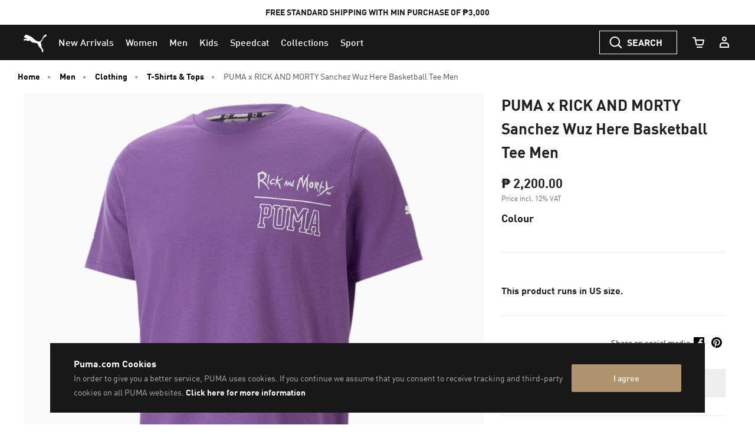

--- FILE ---
content_type: text/html;charset=UTF-8
request_url: https://ph.puma.com/on/demandware.store/Sites-PH-Site/en_PH/Product-SlotComponentCarousel?recomm=true&pids=312130%2C311259%2C083557%2C311262%2C311398%2C311306%2C312129%2C310843%2C311307%2C311334&ct=default&hc=&jscl=js-cl-js-recomm-content-sgldn58mn&ajax=true
body_size: 2231
content:
<div class="js-cl-js-recomm-content-sgldn58mn  ">

<h2 class="products-carousel-title js-carousel-callout-msg"></h2>



<div
class="products-carousel-glide"

data-component="pdp/ProductRecommendationCarousel"
data-carousel-tiles-reload-url="null"
data-type="ProductRecommender"
data-id="null"
data-title=""
data-component-options='{}'
data-component-slider-options='{
"controlArrowPrevTitle": "Previous",
"controlArrowNextTitle": "Next",
"controlArrowIcon": "arrow"
}'

aria-label=""
aria-roledescription="carousel" role="region"
>






































































































<div class="glide-carousel-container" style="min-height: 118px;">
<div class="glide-carousel" data-js-glide-slider-carousel>
<div
data-js-glide-slider-control-prev-arrow
class="simple-carousel-arrows"
data-glide-el="controls"
></div>
<div class="glide-carousel-track" data-glide-el="track">
<div class="glide-carousel-slides" aria-live="polite">




<div class="products-carousel-glide-slide" data-js-glide-slider-slide
data-js-product-products-carousel-slide role="group" aria-roledescription="slide"
aria-label="1 of 10"
>

<a
data-pid="4069156606876"
class="product-recommendation-link"
href="/ph/en/pd/puma-x-rick-and-morty-mb.05-basketball-shoes-unisex/312130.html?dwvar_312130_color=01&amp;dwvar_312130_size=0200"

data-js-product-recommendation
data-product-name="PUMA x RICK AND MORTY MB.05 Basketball Shoes Unisex"
>


<div class="product-recommendation-image-section">


<picture class="product-recommendation-picture js-picture-lazy"
aria-label="PUMA x RICK AND MORTY MB.05 Basketball Shoes Unisex, Rickie Orange-Electric Peppermint">


<source

media="(max-width:544px)"

data-srcset="https://images.puma.com/image/upload/f_auto,q_auto,b_rgb:fafafa,w_450,h_450/global/312130/01/sv01/fnd/PHL/fmt/png/PUMA-x-RICK-AND-MORTY-MB.05-Basketball-Shoes-Unisex 450w"

sizes="100vw"

/>


<source

media="(min-width:545px) and (max-width:1179px)"

data-srcset="https://images.puma.com/image/upload/f_auto,q_auto,b_rgb:fafafa,w_500,h_500/global/312130/01/sv01/fnd/PHL/fmt/png/PUMA-x-RICK-AND-MORTY-MB.05-Basketball-Shoes-Unisex 500w"

sizes="100vw"

/>


<source

media="(min-width:1180px) and (max-width:1399px)"

data-srcset="https://images.puma.com/image/upload/f_auto,q_auto,b_rgb:fafafa,w_500,h_500/global/312130/01/sv01/fnd/PHL/fmt/png/PUMA-x-RICK-AND-MORTY-MB.05-Basketball-Shoes-Unisex 500w"

sizes="100vw"

/>


<source

media="(min-width:1399px)"

data-srcset="https://images.puma.com/image/upload/f_auto,q_auto,b_rgb:fafafa,w_500,h_500/global/312130/01/sv01/fnd/PHL/fmt/png/PUMA-x-RICK-AND-MORTY-MB.05-Basketball-Shoes-Unisex 500w"

sizes="100vw"

/>

<img class="product-recommendation-image product-tile-image--default tile-image"
src="https://ph.puma.com/on/demandware.static/Sites-PH-Site/-/default/dw0f80ce6d/images/lazyload.png"
data-src="https://images.puma.com/image/upload/f_auto,q_auto,b_rgb:fafafa,w_500,h_500/global/312130/01/sv01/fnd/PHL/fmt/png/PUMA-x-RICK-AND-MORTY-MB.05-Basketball-Shoes-Unisex"
alt="PUMA x RICK AND MORTY MB.05 Basketball Shoes Unisex, Rickie Orange-Electric Peppermint, medium-PHL"
title="PUMA x RICK AND MORTY MB.05 Basketball Shoes Unisex, Rickie Orange-Electric Peppermint"
itemprop="image"
>
</picture>


</div>
<div class="product-recommendation-info">
<div class="product-recommendation-name product-tile__title" aria-hidden="true">PUMA x RICK AND MORTY MB.05 Basketball Shoes Unisex</div>

<div class="product-recommendation-price product-tile__price">
    
        <div class="product-recommendation-price-standard product-tile__price--standard">₱ 8,900.00</div>
    
</div>
</div>
</a>

</div>



<div class="products-carousel-glide-slide" data-js-glide-slider-slide
data-js-product-products-carousel-slide role="group" aria-roledescription="slide"
aria-label="2 of 10"
>

<a
data-pid="4067984037107"
class="product-recommendation-link"
href="/ph/en/pd/all-pro-nitro%E2%84%A2-basketball-shoes-unisex/311259.html?dwvar_311259_color=01&amp;dwvar_311259_size=0150"

data-js-product-recommendation
data-product-name="All-Pro NITRO&trade; Basketball Shoes Unisex"
>


<span class="product-tile-badge product-tile-badge--discount">
60% OFF
</span>

<div class="product-recommendation-image-section">


<picture class="product-recommendation-picture js-picture-lazy"
aria-label="All-Pro NITRO™ Basketball Shoes Unisex, PUMA White-Yellow Alert-Pink Alert">


<source

media="(max-width:544px)"

data-srcset="https://images.puma.com/image/upload/f_auto,q_auto,b_rgb:fafafa,w_450,h_450/global/311259/01/sv01/fnd/PHL/fmt/png/All-Pro-NITRO™-Basketball-Shoes-Unisex 450w"

sizes="100vw"

/>


<source

media="(min-width:545px) and (max-width:1179px)"

data-srcset="https://images.puma.com/image/upload/f_auto,q_auto,b_rgb:fafafa,w_500,h_500/global/311259/01/sv01/fnd/PHL/fmt/png/All-Pro-NITRO™-Basketball-Shoes-Unisex 500w"

sizes="100vw"

/>


<source

media="(min-width:1180px) and (max-width:1399px)"

data-srcset="https://images.puma.com/image/upload/f_auto,q_auto,b_rgb:fafafa,w_500,h_500/global/311259/01/sv01/fnd/PHL/fmt/png/All-Pro-NITRO™-Basketball-Shoes-Unisex 500w"

sizes="100vw"

/>


<source

media="(min-width:1399px)"

data-srcset="https://images.puma.com/image/upload/f_auto,q_auto,b_rgb:fafafa,w_500,h_500/global/311259/01/sv01/fnd/PHL/fmt/png/All-Pro-NITRO™-Basketball-Shoes-Unisex 500w"

sizes="100vw"

/>

<img class="product-recommendation-image product-tile-image--default tile-image"
src="https://ph.puma.com/on/demandware.static/Sites-PH-Site/-/default/dw0f80ce6d/images/lazyload.png"
data-src="https://images.puma.com/image/upload/f_auto,q_auto,b_rgb:fafafa,w_500,h_500/global/311259/01/sv01/fnd/PHL/fmt/png/All-Pro-NITRO™-Basketball-Shoes-Unisex"
alt="All-Pro NITRO™ Basketball Shoes Unisex, PUMA White-Yellow Alert-Pink Alert, medium-PHL"
title="All-Pro NITRO™ Basketball Shoes Unisex, PUMA White-Yellow Alert-Pink Alert"
itemprop="image"
>
</picture>


</div>
<div class="product-recommendation-info">
<div class="product-recommendation-name product-tile__title" aria-hidden="true">All-Pro NITRO&trade; Basketball Shoes Unisex</div>

<div class="product-recommendation-price product-tile__price">
    
        <div class="product-recommendation-price-new product-tile__price--new">₱ 3,160.00</div>
        <div class="product-recommendation-price-old product-tile__price--old">₱ 7,900.00</div>
    
</div>
</div>
</a>

</div>



<div class="products-carousel-glide-slide" data-js-glide-slider-slide
data-js-product-products-carousel-slide role="group" aria-roledescription="slide"
aria-label="3 of 10"
>

<a
data-pid="4063696379078"
class="product-recommendation-link"
href="/ph/en/pd/puma-basketball-top-ball/083557.html?dwvar_083557_color=01&amp;dwvar_083557_size=0180"

data-js-product-recommendation
data-product-name="PUMA Basketball Top Ball"
>


<span class="product-tile-badge product-tile-badge--discount">
50% OFF
</span>

<div class="product-recommendation-image-section">


<picture class="product-recommendation-picture js-picture-lazy"
aria-label="PUMA Basketball Top Ball, Leather Brown-Puma Black">


<source

media="(max-width:544px)"

data-srcset="https://images.puma.com/image/upload/f_auto,q_auto,b_rgb:fafafa,w_450,h_450/global/083557/01/fnd/PHL/fmt/png/PUMA-Basketball-Top-Ball 450w"

sizes="100vw"

/>


<source

media="(min-width:545px) and (max-width:1179px)"

data-srcset="https://images.puma.com/image/upload/f_auto,q_auto,b_rgb:fafafa,w_500,h_500/global/083557/01/fnd/PHL/fmt/png/PUMA-Basketball-Top-Ball 500w"

sizes="100vw"

/>


<source

media="(min-width:1180px) and (max-width:1399px)"

data-srcset="https://images.puma.com/image/upload/f_auto,q_auto,b_rgb:fafafa,w_500,h_500/global/083557/01/fnd/PHL/fmt/png/PUMA-Basketball-Top-Ball 500w"

sizes="100vw"

/>


<source

media="(min-width:1399px)"

data-srcset="https://images.puma.com/image/upload/f_auto,q_auto,b_rgb:fafafa,w_500,h_500/global/083557/01/fnd/PHL/fmt/png/PUMA-Basketball-Top-Ball 500w"

sizes="100vw"

/>

<img class="product-recommendation-image product-tile-image--default tile-image"
src="https://ph.puma.com/on/demandware.static/Sites-PH-Site/-/default/dw0f80ce6d/images/lazyload.png"
data-src="https://images.puma.com/image/upload/f_auto,q_auto,b_rgb:fafafa,w_500,h_500/global/083557/01/fnd/PHL/fmt/png/PUMA-Basketball-Top-Ball"
alt="PUMA Basketball Top Ball, Leather Brown-Puma Black, medium-PHL"
title="PUMA Basketball Top Ball, Leather Brown-Puma Black"
itemprop="image"
>
</picture>


</div>
<div class="product-recommendation-info">
<div class="product-recommendation-name product-tile__title" aria-hidden="true">PUMA Basketball Top Ball</div>

<div class="product-recommendation-price product-tile__price">
    
        <div class="product-recommendation-price-new product-tile__price--new">₱ 1,150.00</div>
        <div class="product-recommendation-price-old product-tile__price--old">₱ 2,300.00</div>
    
</div>
</div>
</a>

</div>



<div class="products-carousel-glide-slide" data-js-glide-slider-slide
data-js-product-products-carousel-slide role="group" aria-roledescription="slide"
aria-label="4 of 10"
>

<a
data-pid="4067984037220"
class="product-recommendation-link"
href="/ph/en/pd/all-pro-nitro%E2%84%A2-elite-basketball-shoes-unisex/311262.html?dwvar_311262_color=01&amp;dwvar_311262_size=0220"

data-js-product-recommendation
data-product-name="All-Pro NITRO&trade; Elite Basketball Shoes Unisex"
>


<span class="product-tile-badge product-tile-badge--discount">
60% OFF
</span>

<div class="product-recommendation-image-section">


<picture class="product-recommendation-picture js-picture-lazy"
aria-label="All-Pro NITRO™ Elite Basketball Shoes Unisex, Light Aqua-Yellow Alert">


<source

media="(max-width:544px)"

data-srcset="https://images.puma.com/image/upload/f_auto,q_auto,b_rgb:fafafa,w_450,h_450/global/311262/01/sv01/fnd/PHL/fmt/png/All-Pro-NITRO™-Elite-Basketball-Shoes-Unisex 450w"

sizes="100vw"

/>


<source

media="(min-width:545px) and (max-width:1179px)"

data-srcset="https://images.puma.com/image/upload/f_auto,q_auto,b_rgb:fafafa,w_500,h_500/global/311262/01/sv01/fnd/PHL/fmt/png/All-Pro-NITRO™-Elite-Basketball-Shoes-Unisex 500w"

sizes="100vw"

/>


<source

media="(min-width:1180px) and (max-width:1399px)"

data-srcset="https://images.puma.com/image/upload/f_auto,q_auto,b_rgb:fafafa,w_500,h_500/global/311262/01/sv01/fnd/PHL/fmt/png/All-Pro-NITRO™-Elite-Basketball-Shoes-Unisex 500w"

sizes="100vw"

/>


<source

media="(min-width:1399px)"

data-srcset="https://images.puma.com/image/upload/f_auto,q_auto,b_rgb:fafafa,w_500,h_500/global/311262/01/sv01/fnd/PHL/fmt/png/All-Pro-NITRO™-Elite-Basketball-Shoes-Unisex 500w"

sizes="100vw"

/>

<img class="product-recommendation-image product-tile-image--default tile-image"
src="https://ph.puma.com/on/demandware.static/Sites-PH-Site/-/default/dw0f80ce6d/images/lazyload.png"
data-src="https://images.puma.com/image/upload/f_auto,q_auto,b_rgb:fafafa,w_500,h_500/global/311262/01/sv01/fnd/PHL/fmt/png/All-Pro-NITRO™-Elite-Basketball-Shoes-Unisex"
alt="All-Pro NITRO™ Elite Basketball Shoes Unisex, Light Aqua-Yellow Alert, medium-PHL"
title="All-Pro NITRO™ Elite Basketball Shoes Unisex, Light Aqua-Yellow Alert"
itemprop="image"
>
</picture>


</div>
<div class="product-recommendation-info">
<div class="product-recommendation-name product-tile__title" aria-hidden="true">All-Pro NITRO&trade; Elite Basketball Shoes Unisex</div>

<div class="product-recommendation-price product-tile__price">
    
        <div class="product-recommendation-price-new product-tile__price--new">₱ 4,600.00</div>
        <div class="product-recommendation-price-old product-tile__price--old">₱ 11,500.00</div>
    
</div>
</div>
</a>

</div>



<div class="products-carousel-glide-slide" data-js-glide-slider-slide
data-js-product-products-carousel-slide role="group" aria-roledescription="slide"
aria-label="5 of 10"
>

<a
data-pid="4067984035493"
class="product-recommendation-link"
href="/ph/en/pd/scoot-zeros-ii-shift-basketball-shoes-unisex/311398.html?dwvar_311398_color=01&amp;dwvar_311398_size=0200"

data-js-product-recommendation
data-product-name="Scoot Zeros II Shift Basketball Shoes Unisex"
>


<span class="product-tile-badge product-tile-badge--discount">
50% OFF
</span>

<div class="product-recommendation-image-section">


<picture class="product-recommendation-picture js-picture-lazy"
aria-label="Scoot Zeros II Shift Basketball Shoes Unisex, Aquatic-Orange Poppy">


<source

media="(max-width:544px)"

data-srcset="https://images.puma.com/image/upload/f_auto,q_auto,b_rgb:fafafa,w_450,h_450/global/311398/01/sv01/fnd/PHL/fmt/png/Scoot-Zeros-II-Shift-Basketball-Shoes-Unisex 450w"

sizes="100vw"

/>


<source

media="(min-width:545px) and (max-width:1179px)"

data-srcset="https://images.puma.com/image/upload/f_auto,q_auto,b_rgb:fafafa,w_500,h_500/global/311398/01/sv01/fnd/PHL/fmt/png/Scoot-Zeros-II-Shift-Basketball-Shoes-Unisex 500w"

sizes="100vw"

/>


<source

media="(min-width:1180px) and (max-width:1399px)"

data-srcset="https://images.puma.com/image/upload/f_auto,q_auto,b_rgb:fafafa,w_500,h_500/global/311398/01/sv01/fnd/PHL/fmt/png/Scoot-Zeros-II-Shift-Basketball-Shoes-Unisex 500w"

sizes="100vw"

/>


<source

media="(min-width:1399px)"

data-srcset="https://images.puma.com/image/upload/f_auto,q_auto,b_rgb:fafafa,w_500,h_500/global/311398/01/sv01/fnd/PHL/fmt/png/Scoot-Zeros-II-Shift-Basketball-Shoes-Unisex 500w"

sizes="100vw"

/>

<img class="product-recommendation-image product-tile-image--default tile-image"
src="https://ph.puma.com/on/demandware.static/Sites-PH-Site/-/default/dw0f80ce6d/images/lazyload.png"
data-src="https://images.puma.com/image/upload/f_auto,q_auto,b_rgb:fafafa,w_500,h_500/global/311398/01/sv01/fnd/PHL/fmt/png/Scoot-Zeros-II-Shift-Basketball-Shoes-Unisex"
alt="Scoot Zeros II Shift Basketball Shoes Unisex, Aquatic-Orange Poppy, medium-PHL"
title="Scoot Zeros II Shift Basketball Shoes Unisex, Aquatic-Orange Poppy"
itemprop="image"
>
</picture>


</div>
<div class="product-recommendation-info">
<div class="product-recommendation-name product-tile__title" aria-hidden="true">Scoot Zeros II Shift Basketball Shoes Unisex</div>

<div class="product-recommendation-price product-tile__price">
    
        <div class="product-recommendation-price-new product-tile__price--new">₱ 3,250.00</div>
        <div class="product-recommendation-price-old product-tile__price--old">₱ 6,500.00</div>
    
</div>
</div>
</a>

</div>



<div class="products-carousel-glide-slide" data-js-glide-slider-slide
data-js-product-products-carousel-slide role="group" aria-roledescription="slide"
aria-label="6 of 10"
>

<a
data-pid="4067983007309"
class="product-recommendation-link"
href="/ph/en/pd/mb.04-golden-child-basketball-shoes-unisex/311306.html?dwvar_311306_color=01&amp;dwvar_311306_size=0240"

data-js-product-recommendation
data-product-name="MB.04 Golden Child Basketball Shoes Unisex"
>


<span class="product-tile-badge product-tile-badge--discount">
50% OFF
</span>

<div class="product-recommendation-image-section">


<picture class="product-recommendation-picture js-picture-lazy"
aria-label="MB.04 Golden Child Basketball Shoes Unisex, PUMA Gold-Matte Puma Gold-PUMA Black">


<source

media="(max-width:544px)"

data-srcset="https://images.puma.com/image/upload/f_auto,q_auto,b_rgb:fafafa,w_450,h_450/global/311306/01/sv01/fnd/PHL/fmt/png/MB.04-Golden-Child-Basketball-Shoes-Unisex 450w"

sizes="100vw"

/>


<source

media="(min-width:545px) and (max-width:1179px)"

data-srcset="https://images.puma.com/image/upload/f_auto,q_auto,b_rgb:fafafa,w_500,h_500/global/311306/01/sv01/fnd/PHL/fmt/png/MB.04-Golden-Child-Basketball-Shoes-Unisex 500w"

sizes="100vw"

/>


<source

media="(min-width:1180px) and (max-width:1399px)"

data-srcset="https://images.puma.com/image/upload/f_auto,q_auto,b_rgb:fafafa,w_500,h_500/global/311306/01/sv01/fnd/PHL/fmt/png/MB.04-Golden-Child-Basketball-Shoes-Unisex 500w"

sizes="100vw"

/>


<source

media="(min-width:1399px)"

data-srcset="https://images.puma.com/image/upload/f_auto,q_auto,b_rgb:fafafa,w_500,h_500/global/311306/01/sv01/fnd/PHL/fmt/png/MB.04-Golden-Child-Basketball-Shoes-Unisex 500w"

sizes="100vw"

/>

<img class="product-recommendation-image product-tile-image--default tile-image"
src="https://ph.puma.com/on/demandware.static/Sites-PH-Site/-/default/dw0f80ce6d/images/lazyload.png"
data-src="https://images.puma.com/image/upload/f_auto,q_auto,b_rgb:fafafa,w_500,h_500/global/311306/01/sv01/fnd/PHL/fmt/png/MB.04-Golden-Child-Basketball-Shoes-Unisex"
alt="MB.04 Golden Child Basketball Shoes Unisex, PUMA Gold-Matte Puma Gold-PUMA Black, medium-PHL"
title="MB.04 Golden Child Basketball Shoes Unisex, PUMA Gold-Matte Puma Gold-PUMA Black"
itemprop="image"
>
</picture>


</div>
<div class="product-recommendation-info">
<div class="product-recommendation-name product-tile__title" aria-hidden="true">MB.04 Golden Child Basketball Shoes Unisex</div>

<div class="product-recommendation-price product-tile__price">
    
        <div class="product-recommendation-price-new product-tile__price--new">₱ 4,250.00</div>
        <div class="product-recommendation-price-old product-tile__price--old">₱ 8,500.00</div>
    
</div>
</div>
</a>

</div>



<div class="products-carousel-glide-slide" data-js-glide-slider-slide
data-js-product-products-carousel-slide role="group" aria-roledescription="slide"
aria-label="7 of 10"
>

<a
data-pid="4069156606654"
class="product-recommendation-link"
href="/ph/en/pd/mb.05-world-tour-basketball-shoes-unisex/312129.html?dwvar_312129_color=01&amp;dwvar_312129_size=0220"

data-js-product-recommendation
data-product-name="MB.05 World Tour Basketball Shoes Unisex"
>


<div class="product-recommendation-image-section">


<picture class="product-recommendation-picture js-picture-lazy"
aria-label="MB.05 World Tour Basketball Shoes Unisex, Sun Struck-Pure Magenta">


<source

media="(max-width:544px)"

data-srcset="https://images.puma.com/image/upload/f_auto,q_auto,b_rgb:fafafa,w_450,h_450/global/312129/01/sv01/fnd/PHL/fmt/png/MB.05-World-Tour-Basketball-Shoes-Unisex 450w"

sizes="100vw"

/>


<source

media="(min-width:545px) and (max-width:1179px)"

data-srcset="https://images.puma.com/image/upload/f_auto,q_auto,b_rgb:fafafa,w_500,h_500/global/312129/01/sv01/fnd/PHL/fmt/png/MB.05-World-Tour-Basketball-Shoes-Unisex 500w"

sizes="100vw"

/>


<source

media="(min-width:1180px) and (max-width:1399px)"

data-srcset="https://images.puma.com/image/upload/f_auto,q_auto,b_rgb:fafafa,w_500,h_500/global/312129/01/sv01/fnd/PHL/fmt/png/MB.05-World-Tour-Basketball-Shoes-Unisex 500w"

sizes="100vw"

/>


<source

media="(min-width:1399px)"

data-srcset="https://images.puma.com/image/upload/f_auto,q_auto,b_rgb:fafafa,w_500,h_500/global/312129/01/sv01/fnd/PHL/fmt/png/MB.05-World-Tour-Basketball-Shoes-Unisex 500w"

sizes="100vw"

/>

<img class="product-recommendation-image product-tile-image--default tile-image"
src="https://ph.puma.com/on/demandware.static/Sites-PH-Site/-/default/dw0f80ce6d/images/lazyload.png"
data-src="https://images.puma.com/image/upload/f_auto,q_auto,b_rgb:fafafa,w_500,h_500/global/312129/01/sv01/fnd/PHL/fmt/png/MB.05-World-Tour-Basketball-Shoes-Unisex"
alt="MB.05 World Tour Basketball Shoes Unisex, Sun Struck-Pure Magenta, medium-PHL"
title="MB.05 World Tour Basketball Shoes Unisex, Sun Struck-Pure Magenta"
itemprop="image"
>
</picture>


</div>
<div class="product-recommendation-info">
<div class="product-recommendation-name product-tile__title" aria-hidden="true">MB.05 World Tour Basketball Shoes Unisex</div>

<div class="product-recommendation-price product-tile__price">
    
        <div class="product-recommendation-price-standard product-tile__price--standard">₱ 8,500.00</div>
    
</div>
</div>
</a>

</div>



<div class="products-carousel-glide-slide" data-js-glide-slider-slide
data-js-product-products-carousel-slide role="group" aria-roledescription="slide"
aria-label="8 of 10"
>

<a
data-pid="4067984036322"
class="product-recommendation-link"
href="/ph/en/pd/scoot-zeros-ii-caution-basketball-shoes-unisex/310843.html?dwvar_310843_color=01&amp;dwvar_310843_size=0200"

data-js-product-recommendation
data-product-name="Scoot Zeros II Caution Basketball Shoes Unisex"
>


<span class="product-tile-badge product-tile-badge--discount">
50% OFF
</span>

<div class="product-recommendation-image-section">


<picture class="product-recommendation-picture js-picture-lazy"
aria-label="Scoot Zeros II Caution Basketball Shoes Unisex, Rickie Orange-Speed Yellow">


<source

media="(max-width:544px)"

data-srcset="https://images.puma.com/image/upload/f_auto,q_auto,b_rgb:fafafa,w_450,h_450/global/310843/01/sv01/fnd/PHL/fmt/png/Scoot-Zeros-II-Caution-Basketball-Shoes-Unisex 450w"

sizes="100vw"

/>


<source

media="(min-width:545px) and (max-width:1179px)"

data-srcset="https://images.puma.com/image/upload/f_auto,q_auto,b_rgb:fafafa,w_500,h_500/global/310843/01/sv01/fnd/PHL/fmt/png/Scoot-Zeros-II-Caution-Basketball-Shoes-Unisex 500w"

sizes="100vw"

/>


<source

media="(min-width:1180px) and (max-width:1399px)"

data-srcset="https://images.puma.com/image/upload/f_auto,q_auto,b_rgb:fafafa,w_500,h_500/global/310843/01/sv01/fnd/PHL/fmt/png/Scoot-Zeros-II-Caution-Basketball-Shoes-Unisex 500w"

sizes="100vw"

/>


<source

media="(min-width:1399px)"

data-srcset="https://images.puma.com/image/upload/f_auto,q_auto,b_rgb:fafafa,w_500,h_500/global/310843/01/sv01/fnd/PHL/fmt/png/Scoot-Zeros-II-Caution-Basketball-Shoes-Unisex 500w"

sizes="100vw"

/>

<img class="product-recommendation-image product-tile-image--default tile-image"
src="https://ph.puma.com/on/demandware.static/Sites-PH-Site/-/default/dw0f80ce6d/images/lazyload.png"
data-src="https://images.puma.com/image/upload/f_auto,q_auto,b_rgb:fafafa,w_500,h_500/global/310843/01/sv01/fnd/PHL/fmt/png/Scoot-Zeros-II-Caution-Basketball-Shoes-Unisex"
alt="Scoot Zeros II Caution Basketball Shoes Unisex, Rickie Orange-Speed Yellow, medium-PHL"
title="Scoot Zeros II Caution Basketball Shoes Unisex, Rickie Orange-Speed Yellow"
itemprop="image"
>
</picture>


</div>
<div class="product-recommendation-info">
<div class="product-recommendation-name product-tile__title" aria-hidden="true">Scoot Zeros II Caution Basketball Shoes Unisex</div>

<div class="product-recommendation-price product-tile__price">
    
        <div class="product-recommendation-price-new product-tile__price--new">₱ 3,250.00</div>
        <div class="product-recommendation-price-old product-tile__price--old">₱ 6,500.00</div>
    
</div>
</div>
</a>

</div>



<div class="products-carousel-glide-slide" data-js-glide-slider-slide
data-js-product-products-carousel-slide role="group" aria-roledescription="slide"
aria-label="9 of 10"
>

<a
data-pid="4067984643056"
class="product-recommendation-link"
href="/ph/en/pd/puma-hoops-x-tmnt-mb.04-lm-basketball-shoes-unisex/311307.html?dwvar_311307_color=01&amp;dwvar_311307_size=0240"

data-js-product-recommendation
data-product-name="PUMA HOOPS x TMNT MB.04 LM Basketball Shoes Unisex"
>


<span class="product-tile-badge product-tile-badge--discount">
50% OFF
</span>

<div class="product-recommendation-image-section">


<picture class="product-recommendation-picture js-picture-lazy"
aria-label="PUMA HOOPS x TMNT MB.04 LM Basketball Shoes Unisex, Fluro Green Pes-PUMA Green-Bright Aqua-Orange Glow">


<source

media="(max-width:544px)"

data-srcset="https://images.puma.com/image/upload/f_auto,q_auto,b_rgb:fafafa,w_450,h_450/global/311307/01/sv01/fnd/PHL/fmt/png/PUMA-HOOPS-x-TMNT-MB.04-LM-Basketball-Shoes-Unisex 450w"

sizes="100vw"

/>


<source

media="(min-width:545px) and (max-width:1179px)"

data-srcset="https://images.puma.com/image/upload/f_auto,q_auto,b_rgb:fafafa,w_500,h_500/global/311307/01/sv01/fnd/PHL/fmt/png/PUMA-HOOPS-x-TMNT-MB.04-LM-Basketball-Shoes-Unisex 500w"

sizes="100vw"

/>


<source

media="(min-width:1180px) and (max-width:1399px)"

data-srcset="https://images.puma.com/image/upload/f_auto,q_auto,b_rgb:fafafa,w_500,h_500/global/311307/01/sv01/fnd/PHL/fmt/png/PUMA-HOOPS-x-TMNT-MB.04-LM-Basketball-Shoes-Unisex 500w"

sizes="100vw"

/>


<source

media="(min-width:1399px)"

data-srcset="https://images.puma.com/image/upload/f_auto,q_auto,b_rgb:fafafa,w_500,h_500/global/311307/01/sv01/fnd/PHL/fmt/png/PUMA-HOOPS-x-TMNT-MB.04-LM-Basketball-Shoes-Unisex 500w"

sizes="100vw"

/>

<img class="product-recommendation-image product-tile-image--default tile-image"
src="https://ph.puma.com/on/demandware.static/Sites-PH-Site/-/default/dw0f80ce6d/images/lazyload.png"
data-src="https://images.puma.com/image/upload/f_auto,q_auto,b_rgb:fafafa,w_500,h_500/global/311307/01/sv01/fnd/PHL/fmt/png/PUMA-HOOPS-x-TMNT-MB.04-LM-Basketball-Shoes-Unisex"
alt="PUMA HOOPS x TMNT MB.04 LM Basketball Shoes Unisex, Fluro Green Pes-PUMA Green-Bright Aqua-Orange Glow, medium-PHL"
title="PUMA HOOPS x TMNT MB.04 LM Basketball Shoes Unisex, Fluro Green Pes-PUMA Green-Bright Aqua-Orange Glow"
itemprop="image"
>
</picture>


</div>
<div class="product-recommendation-info">
<div class="product-recommendation-name product-tile__title" aria-hidden="true">PUMA HOOPS x TMNT MB.04 LM Basketball Shoes Unisex</div>

<div class="product-recommendation-price product-tile__price">
    
        <div class="product-recommendation-price-new product-tile__price--new">₱ 4,450.00</div>
        <div class="product-recommendation-price-old product-tile__price--old">₱ 8,900.00</div>
    
</div>
</div>
</a>

</div>



<div class="products-carousel-glide-slide" data-js-glide-slider-slide
data-js-product-products-carousel-slide role="group" aria-roledescription="slide"
aria-label="10 of 10"
>

<a
data-pid="4067983023880"
class="product-recommendation-link"
href="/ph/en/pd/lafranc%C3%A9-chrome-sneakers-unisex/311334.html?dwvar_311334_color=01&amp;dwvar_311334_size=0260"

data-js-product-recommendation
data-product-name="LaFranc&eacute; Chrome Sneakers Unisex"
>


<span class="product-tile-badge product-tile-badge--discount">
50% OFF
</span>

<div class="product-recommendation-image-section">


<picture class="product-recommendation-picture js-picture-lazy"
aria-label="LaFrancé Chrome Sneakers Unisex, Silver Mist-Puma Silver-PUMA Black">


<source

media="(max-width:544px)"

data-srcset="https://images.puma.com/image/upload/f_auto,q_auto,b_rgb:fafafa,w_450,h_450/global/311334/01/sv01/fnd/PHL/fmt/png/LaFrancé-Chrome-Sneakers-Unisex 450w"

sizes="100vw"

/>


<source

media="(min-width:545px) and (max-width:1179px)"

data-srcset="https://images.puma.com/image/upload/f_auto,q_auto,b_rgb:fafafa,w_500,h_500/global/311334/01/sv01/fnd/PHL/fmt/png/LaFrancé-Chrome-Sneakers-Unisex 500w"

sizes="100vw"

/>


<source

media="(min-width:1180px) and (max-width:1399px)"

data-srcset="https://images.puma.com/image/upload/f_auto,q_auto,b_rgb:fafafa,w_500,h_500/global/311334/01/sv01/fnd/PHL/fmt/png/LaFrancé-Chrome-Sneakers-Unisex 500w"

sizes="100vw"

/>


<source

media="(min-width:1399px)"

data-srcset="https://images.puma.com/image/upload/f_auto,q_auto,b_rgb:fafafa,w_500,h_500/global/311334/01/sv01/fnd/PHL/fmt/png/LaFrancé-Chrome-Sneakers-Unisex 500w"

sizes="100vw"

/>

<img class="product-recommendation-image product-tile-image--default tile-image"
src="https://ph.puma.com/on/demandware.static/Sites-PH-Site/-/default/dw0f80ce6d/images/lazyload.png"
data-src="https://images.puma.com/image/upload/f_auto,q_auto,b_rgb:fafafa,w_500,h_500/global/311334/01/sv01/fnd/PHL/fmt/png/LaFrancé-Chrome-Sneakers-Unisex"
alt="LaFrancé Chrome Sneakers Unisex, Silver Mist-Puma Silver-PUMA Black, medium-PHL"
title="LaFrancé Chrome Sneakers Unisex, Silver Mist-Puma Silver-PUMA Black"
itemprop="image"
>
</picture>


</div>
<div class="product-recommendation-info">
<div class="product-recommendation-name product-tile__title" aria-hidden="true">LaFranc&eacute; Chrome Sneakers Unisex</div>

<div class="product-recommendation-price product-tile__price">
    
        <div class="product-recommendation-price-new product-tile__price--new">₱ 3,950.00</div>
        <div class="product-recommendation-price-old product-tile__price--old">₱ 7,900.00</div>
    
</div>
</div>
</a>

</div>


</div>
</div>
<div
data-js-glide-slider-control-next-arrow
class="simple-carousel-arrows"
data-glide-el="controls"
></div>
<div
data-js-glide-slider-control-bullets
class="simple-carousel-bullets accessible-tabs"
data-glide-el="controls[nav]"
role="tablist"
aria-label="Slides"
data-slide-number-text="Slide {0}"
></div>
</div>
</div>



</div>
</div>




--- FILE ---
content_type: text/javascript; charset=utf-8
request_url: https://p.cquotient.com/pebble?tla=bcwr-PH&activityType=viewProduct&callback=CQuotient._act_callback0&cookieId=abjy7FPfTxcF00EHYGBbwj8i4g&userId=&emailId=&product=id%3A%3A537096%7C%7Csku%3A%3A4065453975691%7C%7Ctype%3A%3A%7C%7Calt_id%3A%3A&realm=BCWR&siteId=PH&instanceType=prd&locale=en_PH&referrer=&currentLocation=https%3A%2F%2Fph.puma.com%2Fph%2Fen%2Fpd%2Fpuma-x-rick-and-morty-sanchez-wuz-here-basketball-tee-men%2F4065453975691.html&ls=true&_=1769304320010&v=v3.1.3&fbPixelId=__UNKNOWN__&json=%7B%22cookieId%22%3A%22abjy7FPfTxcF00EHYGBbwj8i4g%22%2C%22userId%22%3A%22%22%2C%22emailId%22%3A%22%22%2C%22product%22%3A%7B%22id%22%3A%22537096%22%2C%22sku%22%3A%224065453975691%22%2C%22type%22%3A%22%22%2C%22alt_id%22%3A%22%22%7D%2C%22realm%22%3A%22BCWR%22%2C%22siteId%22%3A%22PH%22%2C%22instanceType%22%3A%22prd%22%2C%22locale%22%3A%22en_PH%22%2C%22referrer%22%3A%22%22%2C%22currentLocation%22%3A%22https%3A%2F%2Fph.puma.com%2Fph%2Fen%2Fpd%2Fpuma-x-rick-and-morty-sanchez-wuz-here-basketball-tee-men%2F4065453975691.html%22%2C%22ls%22%3Atrue%2C%22_%22%3A1769304320010%2C%22v%22%3A%22v3.1.3%22%2C%22fbPixelId%22%3A%22__UNKNOWN__%22%7D
body_size: 394
content:
/**/ typeof CQuotient._act_callback0 === 'function' && CQuotient._act_callback0([{"k":"__cq_uuid","v":"abjy7FPfTxcF00EHYGBbwj8i4g","m":34128000},{"k":"__cq_bc","v":"%7B%22bcwr-PH%22%3A%5B%7B%22id%22%3A%22537096%22%2C%22sku%22%3A%224065453975691%22%7D%5D%7D","m":2592000},{"k":"__cq_seg","v":"0~0.00!1~0.00!2~0.00!3~0.00!4~0.00!5~0.00!6~0.00!7~0.00!8~0.00!9~0.00","m":2592000}]);

--- FILE ---
content_type: text/javascript; charset=utf-8
request_url: https://p.cquotient.com/pebble?tla=bcwr-PH&activityType=viewReco&callback=CQuotient._act_callback3&cookieId=abjy7FPfTxcF00EHYGBbwj8i4g&userId=&emailId=&products=id%3A%3A312130%7C%7Csku%3A%3A%7C%7Ctype%3A%3A%7C%7Calt_id%3A%3A%3B%3Bid%3A%3A311259%7C%7Csku%3A%3A%7C%7Ctype%3A%3A%7C%7Calt_id%3A%3A%3B%3Bid%3A%3A083557%7C%7Csku%3A%3A%7C%7Ctype%3A%3A%7C%7Calt_id%3A%3A%3B%3Bid%3A%3A311262%7C%7Csku%3A%3A%7C%7Ctype%3A%3A%7C%7Calt_id%3A%3A%3B%3Bid%3A%3A311398%7C%7Csku%3A%3A%7C%7Ctype%3A%3A%7C%7Calt_id%3A%3A%3B%3Bid%3A%3A311306%7C%7Csku%3A%3A%7C%7Ctype%3A%3A%7C%7Calt_id%3A%3A%3B%3Bid%3A%3A312129%7C%7Csku%3A%3A%7C%7Ctype%3A%3A%7C%7Calt_id%3A%3A%3B%3Bid%3A%3A310843%7C%7Csku%3A%3A%7C%7Ctype%3A%3A%7C%7Calt_id%3A%3A%3B%3Bid%3A%3A311307%7C%7Csku%3A%3A%7C%7Ctype%3A%3A%7C%7Calt_id%3A%3A%3B%3Bid%3A%3A311334%7C%7Csku%3A%3A%7C%7Ctype%3A%3A%7C%7Calt_id%3A%3A&recommenderName=product-to-product&realm=BCWR&siteId=PH&instanceType=prd&locale=en_PH&slotId=pdp_content_slot_above_product_story&slotConfigId=PDP_Recommendations_Above_Product_Story&slotConfigTemplate=slots%2Frecommendation%2Fproduct-carousel-component.isml&viewRecoRoundtrip=1417&anchors=537096&__recoUUID=7a19ced2-f455-4961-8355-4e8106c83746&referrer=&currentLocation=https%3A%2F%2Fph.puma.com%2Fph%2Fen%2Fpd%2Fpuma-x-rick-and-morty-sanchez-wuz-here-basketball-tee-men%2F4065453975691.html&__cq_uuid=abjy7FPfTxcF00EHYGBbwj8i4g&__cq_seg=0~0.00!1~0.00!2~0.00!3~0.00!4~0.00!5~0.00!6~0.00!7~0.00!8~0.00!9~0.00&bc=%7B%22bcwr-PH%22%3A%5B%7B%22id%22%3A%22537096%22%2C%22sku%22%3A%224065453975691%22%7D%5D%7D&ls=true&_=1769304322453&v=v3.1.3&fbPixelId=__UNKNOWN__
body_size: 163
content:
/**/ typeof CQuotient._act_callback3 === 'function' && CQuotient._act_callback3([{"k":"__cq_uuid","v":"abjy7FPfTxcF00EHYGBbwj8i4g","m":34128000}]);

--- FILE ---
content_type: text/javascript; charset=utf-8
request_url: https://e.cquotient.com/recs/bcwr-PH/product-to-product?callback=CQuotient._callback1&_=1769304320013&_device=mac&userId=&cookieId=abjy7FPfTxcF00EHYGBbwj8i4g&emailId=&anchors=id%3A%3A537096%7C%7Csku%3A%3A%7C%7Ctype%3A%3A%7C%7Calt_id%3A%3A&slotId=pdp_content_slot_above_product_story&slotConfigId=PDP_Recommendations_Above_Product_Story&slotConfigTemplate=slots%2Frecommendation%2Fproduct-carousel-component.isml&ccver=1.03&realm=BCWR&siteId=PH&instanceType=prd&v=v3.1.3&json=%7B%22userId%22%3A%22%22%2C%22cookieId%22%3A%22abjy7FPfTxcF00EHYGBbwj8i4g%22%2C%22emailId%22%3A%22%22%2C%22anchors%22%3A%5B%7B%22id%22%3A%22537096%22%2C%22sku%22%3A%22%22%2C%22type%22%3A%22%22%2C%22alt_id%22%3A%22%22%7D%5D%2C%22slotId%22%3A%22pdp_content_slot_above_product_story%22%2C%22slotConfigId%22%3A%22PDP_Recommendations_Above_Product_Story%22%2C%22slotConfigTemplate%22%3A%22slots%2Frecommendation%2Fproduct-carousel-component.isml%22%2C%22ccver%22%3A%221.03%22%2C%22realm%22%3A%22BCWR%22%2C%22siteId%22%3A%22PH%22%2C%22instanceType%22%3A%22prd%22%2C%22v%22%3A%22v3.1.3%22%7D
body_size: 617
content:
/**/ typeof CQuotient._callback1 === 'function' && CQuotient._callback1({"product-to-product":{"displayMessage":"product-to-product","recs":[{"id":"312130","product_name":"PUMA x RICK AND MORTY MB.05 Basketball Shoes Unisex","image_url":"https://images.puma.net/images/312130/01/sv03/fnd/NZL/w/2000/h/2000/","product_url":"https://ph.puma.com/ph/en/pd/puma-x-rick-and-morty-mb.05-basketball-shoes-unisex/312130.html"},{"id":"311259","product_name":"All-Pro NITRO™ Basketball Shoes Unisex","image_url":"https://images.puma.net/images/311259/01/sv02/fnd/NZL/w/2000/h/2000/","product_url":"https://ph.puma.com/ph/en/pd/all-pro-nitro%E2%84%A2-basketball-shoes-unisex/311259.html"},{"id":"083557","product_name":"PUMA Basketball Top Ball","image_url":"https://images.puma.net/images/083557/01/dt03/fnd/NZL/w/2000/h/2000/","product_url":"https://ph.puma.com/ph/en/pd/puma-basketball-top-ball/083557.html"},{"id":"311262","product_name":"All-Pro NITRO™ Elite Basketball Shoes Unisex","image_url":"https://images.puma.net/images/311262/01/bv/fnd/NZL/w/2000/h/2000/","product_url":"https://ph.puma.com/ph/en/pd/all-pro-nitro%E2%84%A2-elite-basketball-shoes-unisex/311262.html"},{"id":"311398","product_name":"Scoot Zeros II Shift Basketball Shoes Unisex","image_url":"https://images.puma.net/images/311398/01/sv02/fnd/NZL/w/2000/h/2000/","product_url":"https://ph.puma.com/ph/en/pd/scoot-zeros-ii-shift-basketball-shoes-unisex/311398.html"},{"id":"311306","product_name":"MB.04 Golden Child Basketball Shoes Unisex","image_url":"https://images.puma.net/images/311306/01/sv01/fnd/NZL/w/2000/h/2000/","product_url":"https://ph.puma.com/ph/en/pd/mb.04-golden-child-basketball-shoes-unisex/311306.html"},{"id":"312129","product_name":"MB.05 World Tour Basketball Shoes Unisex","image_url":"https://images.puma.net/images/312129/01/bv/fnd/NZL/w/2000/h/2000/","product_url":"https://ph.puma.com/ph/en/pd/mb.05-world-tour-basketball-shoes-unisex/312129.html"},{"id":"310843","product_name":"Scoot Zeros II Caution Basketball Shoes Unisex","image_url":"https://images.puma.net/images/310843/01/bv/fnd/NZL/w/2000/h/2000/","product_url":"https://ph.puma.com/ph/en/pd/scoot-zeros-ii-caution-basketball-shoes-unisex/310843.html"},{"id":"311307","product_name":"PUMA HOOPS x TMNT MB.04 LM Basketball Shoes Unisex","image_url":"https://images.puma.net/images/311307/01/fnd/NZL/w/2000/h/2000/","product_url":"https://ph.puma.com/ph/en/pd/puma-hoops-x-tmnt-mb.04-lm-basketball-shoes-unisex/311307.html"},{"id":"311334","product_name":"LaFrancé Chrome Sneakers Unisex","image_url":"https://images.puma.net/images/311334/01/sv04/fnd/NZL/w/2000/h/2000/","product_url":"https://ph.puma.com/ph/en/pd/lafranc%C3%A9-chrome-sneakers-unisex/311334.html"}],"recoUUID":"7a19ced2-f455-4961-8355-4e8106c83746"}});

--- FILE ---
content_type: text/javascript; charset=utf-8
request_url: https://r.cquotient.com/recs/bcwr-PH/pdp?callback=CQuotient._callback2&_device=mac&userId=&cookieId=abjy7FPfTxcF00EHYGBbwj8i4g&emailId=&anchors=id%3A%3A%7C%7Csku%3A%3A%7C%7Ctype%3A%3A%7C%7Calt_id%3A%3A&slotId=pdp_content_slot&slotConfigId=product_carousel&slotConfigTemplate=slots%2Frecommendation%2Fproduct-carousel-component.isml&ccver=1.03&realm=BCWR&siteId=PH&instanceType=prd&v=v3.1.3&json=%7B%22userId%22%3A%22%22%2C%22cookieId%22%3A%22abjy7FPfTxcF00EHYGBbwj8i4g%22%2C%22emailId%22%3A%22%22%2C%22anchors%22%3A%5B%7B%22id%22%3A%22%22%2C%22sku%22%3A%22%22%2C%22type%22%3A%22%22%2C%22alt_id%22%3A%22%22%7D%5D%2C%22slotId%22%3A%22pdp_content_slot%22%2C%22slotConfigId%22%3A%22product_carousel%22%2C%22slotConfigTemplate%22%3A%22slots%2Frecommendation%2Fproduct-carousel-component.isml%22%2C%22ccver%22%3A%221.03%22%2C%22realm%22%3A%22BCWR%22%2C%22siteId%22%3A%22PH%22%2C%22instanceType%22%3A%22prd%22%2C%22v%22%3A%22v3.1.3%22%7D
body_size: 69
content:
/**/ typeof CQuotient._callback2 === 'function' && CQuotient._callback2({"pdp":{"displayMessage":"You may also like","recs":[],"recoUUID":"0d25bb76-3eeb-446f-b39d-581df4dabb13"}});